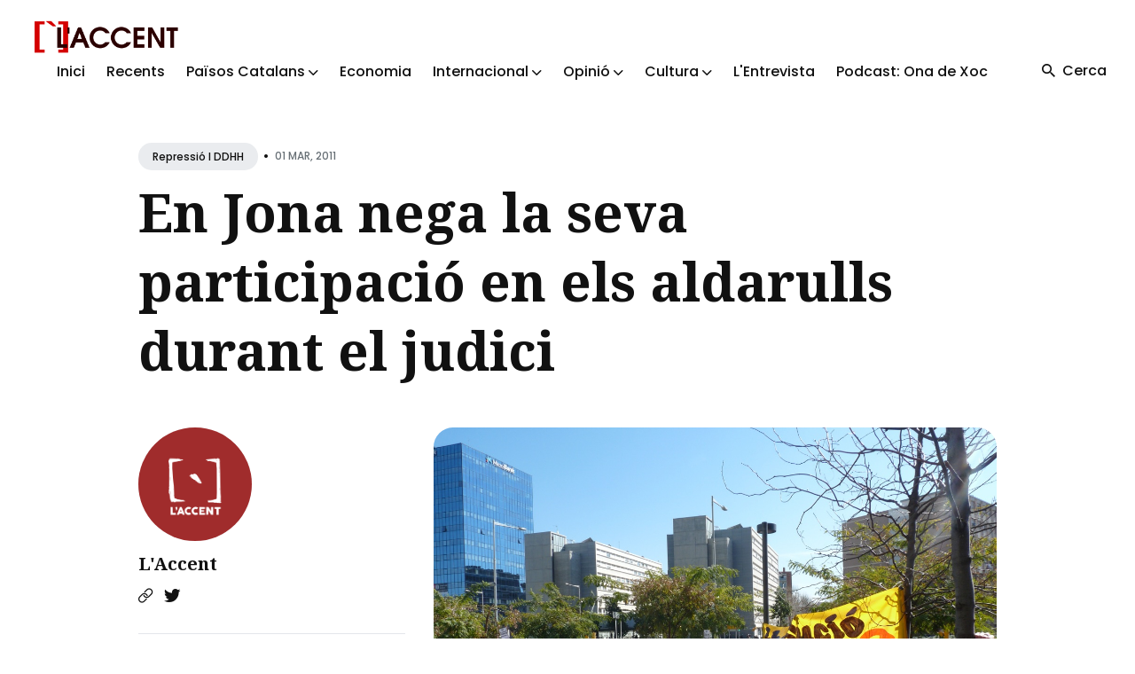

--- FILE ---
content_type: text/html
request_url: https://laccent.cat/en-jona-nega-la-seva-participacio-en-els-aldarulls-durant-el-judici/
body_size: 6766
content:
<!DOCTYPE html>
<html lang="ca">

<head>
  <meta charset="utf-8">
  <meta http-equiv="X-UA-Compatible" content="IE=edge">
  <meta name="viewport" content="width=device-width, initial-scale=1">

  <title>En Jona nega la seva participació en els aldarulls durant el judici</title>
  <meta name='description' content='Informació i comunicació popular dels Països Catalans'>

  <link rel="canonical" href="https://laccent.cat/en-jona-nega-la-seva-participacio-en-els-aldarulls-durant-el-judici/">
  <link rel="alternate" type="application/rss+xml" title="" href="/feed.xml">

  <!-- Twitter Card -->
  <meta name="twitter:card" content="summary_large_image">
  <meta name="twitter:title" content="En Jona nega la seva participació en els aldarulls durant el judici – L'Accent">
  <meta name="twitter:description" content="
">
  <meta name="twitter:image:src" content="https://laccent.cat/assets/img/2009/06/jona1.jpg">

  <!-- Facebook OpenGraph -->
  <meta property="og:title" content="En Jona nega la seva participació en els aldarulls durant el judici – L'Accent">
  <meta property="og:description" content="
">
  <meta property="og:image" content="https://laccent.cat/assets/img/2009/06/jona1.jpg">

  <!-- Fonts -->
  <link rel="preconnect" href="https://fonts.googleapis.com">
  <link rel="preconnect" href="https://fonts.gstatic.com" crossorigin>

  <link rel="preload" href="https://fonts.googleapis.com/css2?family=Noto+Serif:ital,wght@0,700;1,400&family=Poppins:wght@400;500;700&display=swap" as="style">
  <link href="https://fonts.googleapis.com/css2?family=Noto+Serif:ital,wght@0,700;1,400&family=Poppins:wght@400;500;700&display=swap" rel="stylesheet">

  <!-- Ionicons -->
  <link rel="preload" href="https://unpkg.com/ionicons@4.5.10-0/dist/css/ionicons.min.css" as="style">
  <link href="https://unpkg.com/ionicons@4.5.10-0/dist/css/ionicons.min.css" rel="stylesheet">

  <script>
    
    if (localStorage.getItem("theme") === "dark") {
      document.documentElement.setAttribute("dark", "");
      document.documentElement.classList.add('dark-mode');
    }
    
  </script>

  <link rel="stylesheet" href="/assets/css/styles.css">

</head>


<body class="">

  

  <!-- begin global wrap -->
  <div class="global-wrap">
  
    <!-- begin header -->
<header class="header">
  <div class="container-big">
    <div class="row">
      <div class="header__inner col col-12">

        <div class="logo">
          <a class="logo__link" href="/">
          
            <img class="logo__image" src="/assets/img/general/logofonsblanc1.png" alt="L'Accent">
            <img class="logo__image__dark" src="/assets/img/general/logo-accent.png" alt="L'Accent">
          
          </a>
        </div>

        <div class="hamburger">
          <div></div>
        </div>

        <nav class="main-nav" aria-label="Main menu">
          <div class="main-nav__box">
            <ul class="nav__list list-reset">

              
              
              <li class="nav__item">
                <a href="/" class="nav__link">Inici</a>
              </li>
              
              
              
              <li class="nav__item">
                <a href="/latest/" class="nav__link">Recents</a>
              </li>
              
              
              
              <li class="nav__item dropdown">
                <span class="nav__link dropdown-toggle">Països Catalans <i class="ion ion-ios-arrow-down arrow-down"></i></span>
                <div class="dropdown-menu">
                
                  <a href="/categoria/actualitat-politica" class="nav__link">Actualitat Política</a>
                
                  <a href="/categoria/repressio-i-ddhh" class="nav__link">Repressió i DDHH</a>
                
                  <a href="/categoria/ciencia-i-tecnologia" class="nav__link">Ciència i tecnologia</a>
                
                  <a href="/categoria/societat" class="nav__link">Actualitat Social</a>
                
                  <a href="/categoria/medi-ambient-i-territori" class="nav__link">Medi ambient i territori</a>
                
                  <a href="/categoria/en-profunditat" class="nav__link">En profunditat</a>
                
                </div>
              </li>
              
              
              
              <li class="nav__item">
                <a href="/categoria/economia" class="nav__link">Economia</a>
              </li>
              
              
              
              <li class="nav__item dropdown">
                <span class="nav__link dropdown-toggle">Internacional <i class="ion ion-ios-arrow-down arrow-down"></i></span>
                <div class="dropdown-menu">
                
                  <a href="/categoria/asia" class="nav__link">Àsia</a>
                
                  <a href="/categoria/orient-mitja" class="nav__link">Orient Mitjà</a>
                
                  <a href="/categoria/europa" class="nav__link">Europa</a>
                
                  <a href="/categoria/africa" class="nav__link">Àfrica</a>
                
                  <a href="/categoria/america" class="nav__link">Amèrica</a>
                
                </div>
              </li>
              
              
              
              <li class="nav__item dropdown">
                <span class="nav__link dropdown-toggle">Opinió <i class="ion ion-ios-arrow-down arrow-down"></i></span>
                <div class="dropdown-menu">
                
                  <a href="/categoria/editorial" class="nav__link">Editorial</a>
                
                  <a href="/categoria/collaboracions" class="nav__link">Col·laboracions</a>
                
                  <a href="/categoria/paper-de-vidre" class="nav__link">Paper de vidre</a>
                
                </div>
              </li>
              
              
              
              <li class="nav__item dropdown">
                <span class="nav__link dropdown-toggle">Cultura <i class="ion ion-ios-arrow-down arrow-down"></i></span>
                <div class="dropdown-menu">
                
                  <a href="/categoria/historia" class="nav__link">Hisòria</a>
                
                  <a href="/categoria/politica-cultural" class="nav__link">Política Cultural</a>
                
                  <a href="/categoria/raco-del-coc" class="nav__link">Racó del coc</a>
                
                  <a href="/categoria/ressenyes" class="nav__link">Ressenyes</a>
                
                  <a href="/categoria/activitats-culturals" class="nav__link">Activitats Culturals</a>
                
                  <a href="/categoria/monografic" class="nav__link">Monogràfic</a>
                
                </div>
              </li>
              
              
              
              <li class="nav__item">
                <a href="/categoria/entrevista" class="nav__link">L'Entrevista</a>
              </li>
              
              
              
              <li class="nav__item">
                <a href="/categoria/ona-de-xoc" class="nav__link">Podcast: Ona de Xoc</a>
              </li>
              
              

            </ul>
          </div>

          <div class="nav-button">
            <div class="search-button">
              <i class="search-button__icon ion ion-md-search"></i>
              <span class="search-button__text">Cerca</span>
            </div>
            
          </div>
        </nav>

      </div>
    </div>
  </div>
</header>
<!-- end header -->

<!-- begin search -->
<div class="search">
  <div class="container">
    <div class="row">
      <div class="col col-12">
        <div class="search__box">
          <div class="search__group">
            <i class="search-input-icon ion ion-ios-search"></i>
            <i class="icon__search__close ion ion-md-close"></i>
            <label for="js-search-input" class="screen-reader-text">Search for Blog</label>
            <input type="text" id="js-search-input" class="search__text" autocomplete="off" placeholder="Cerca...">
          </div>
          <div class="search-results-list" id="js-results-container"></div>
        </div>
      </div>
    </div>
  </div>
  <div class="search__overlay"></div>
</div>
<!-- end search -->


  
    <!-- begin content -->
    <main class="content" aria-label="Content">
      <div class="container">
  <div class="row">
    <div class="col col-12 col-w-12">
      <div class="post__head">
  
        <div class="post__meta">
          
          <div class="post__categories">
          
            <a href="/categoria/repressio-i-ddhh" class="post__category">Repressió i DDHH</a>
          
          </div>
          <span class="article__date">•<time datetime="2011-03-01T14:18:37+01:00">01 Mar, 2011</time></span>
        </div>
  
        
        <h1 class="post__title">En Jona nega la seva participació en els aldarulls durant el judici</h1>
        
  
        
      </div>

    </div>
  </div>
</div>

<!-- begin post -->
<div class="container">

  <div class="row">
    <div class="sidebar-left col col-3 col-w-4 col-d-12">
      <aside class="sidebar">
        

<div class="widget-sidebar widget-post-author">

  
  <div class="post-author-image">
    <a href="/l-accent/" class="post__author__image">
      <img class="lazy" data-src="/assets/img/autors/logorodo.png" alt="L'Accent">
    </a>
  </div>
  

  
  <h2 class="post-author-name">
    <a href="/l-accent/">L'Accent</a>
  </h2>
  
  
  <p class="post-author-description"></p>
  

  <div class="post-author-social">
  
    
    <a class="post-author-link" href="https://laccent.cat" aria-label="Website link"><i class="ion ion-ios-link"></i></a>
    
    
    
    <a class="post-author-link" href="https://twitter.com/laccent" aria-label="Twitter link"><i class="ion ion-logo-twitter"></i></a>
    
    
  
  </div>
</div>

        

<div class="widget-sidebar widget-featured-posts">
  <h2 class="widget-sidebar-title">Destacats</h2>
  
    
    
    <div class="post-featured-content">
      <a href="/2025-12-25-antoniagarcia/" class="post-featured-image">
        
        <img class="lazy" data-src="/assets/img/2025/12/antonia02.jpg" alt="Antònia Garcia Benítez. Contra tota submissió: De les Plataformes Anticapitalistes del Vallès a la lluita de les dones a Ciutat Vella">
      </a>
      <h3 class="post-featured-title"><a href="/2025-12-25-antoniagarcia/">Antònia Garcia Benítez. Contra tota submissió: De les Plataformes Anticapitalistes del Vallès a la lluita de les dones a Ciutat Vella</a></h3>
    </div>
    
  

    
    
    <div class="post-featured-content">
      <a href="/2025-12-18-venecuela/" class="post-featured-image">
        
        <img class="lazy" data-src="/assets/img/2025/12/ven1.jpg" alt="Una brigada dels Països Catalans amb les Comunes de Veneçuela">
      </a>
      <h3 class="post-featured-title"><a href="/2025-12-18-venecuela/">Una brigada dels Països Catalans amb les Comunes de Veneçuela</a></h3>
    </div>
    
  

    
    
    <div class="post-featured-content">
      <a href="/2025-12-03-senspixen/" class="post-featured-image">
        
        <img class="lazy" data-src="/assets/img/2025/12/arranpv1.jpg" alt="Se’ns pixen a la cara i ens diuen que plou. Reflexions post-investidura i anàlisi del País Valencià">
      </a>
      <h3 class="post-featured-title"><a href="/2025-12-03-senspixen/">Se’ns pixen a la cara i ens diuen que plou. Reflexions post-investidura i anàlisi del País Valencià</a></h3>
    </div>
    
  

    
    
    <div class="post-featured-content">
      <a href="/2025-12-02-pla-trump-gaza/" class="post-featured-image">
        
        <img class="lazy" data-src="/assets/img/2025/12/pal1.png" alt="El pla nord-americà i israelià per dividir Gaza i trencar la voluntat palestina">
      </a>
      <h3 class="post-featured-title"><a href="/2025-12-02-pla-trump-gaza/">El pla nord-americà i israelià per dividir Gaza i trencar la voluntat palestina</a></h3>
    </div>
    
  

    
    
    <div class="post-featured-content">
      <a href="/2025-11-04-occident.md/" class="post-featured-image">
        
        <img class="lazy" data-src="/assets/img/2025/11/occident.jpg" alt="L’Occident de l’altra banda del mirall">
      </a>
      <h3 class="post-featured-title"><a href="/2025-11-04-occident.md/">L’Occident de l’altra banda del mirall</a></h3>
    </div>
    
</div>

        
<div class="widget-sidebar widget-categories">
  <h3 class="widget-sidebar-title">Temes de L'Accent</h4>

    <div class="category-cloud">
    
      <a href="/categoria/paisos-catalans" class="category-cloud-item">Països Catalans</a>
    
    
      <a href="/categoria/opinio" class="category-cloud-item">Opinió</a>
    
    
      <a href="/categoria/collaboracions" class="category-cloud-item">Col·laboracions</a>
    
    
      <a href="/categoria/actualitat-politica" class="category-cloud-item">Actualitat política</a>
    
    
      <a href="/categoria/cultura" class="category-cloud-item">Cultura</a>
    
    
      <a href="/categoria/economia" class="category-cloud-item">Economia</a>
    
    
      <a href="/categoria/historia" class="category-cloud-item">Història</a>
    
    
      <a href="/categoria/general" class="category-cloud-item">General</a>
    
    
      <a href="/categoria/internacional" class="category-cloud-item">Internacional</a>
    
    
      <a href="/categoria/orient-mitja" class="category-cloud-item">Orient Mitjà</a>
    
    
      <a href="/categoria/america" class="category-cloud-item">Amèrica</a>
    
    
      <a href="/categoria/africa" class="category-cloud-item">Àfrica</a>
    
    
      <a href="/categoria/europa" class="category-cloud-item">Europa</a>
    
    
      <a href="/categoria/asia" class="category-cloud-item">Àsia</a>
    
    
      <a href="/categoria/entrevista" class="category-cloud-item">L'Entrevista</a>
    
    
      <a href="/categoria/el-fil-roig" class="category-cloud-item">El fil roig</a>
    
    
      <a href="/categoria/societat" class="category-cloud-item">Societat</a>
    
    
      <a href="/categoria/repressio-i-ddhh" class="category-cloud-item">Repressió i DDHH</a>
    
    
      <a href="/categoria/medi-ambient-i-territori" class="category-cloud-item">Medi ambient i territori</a>
    
    
      <a href="/categoria/ciencia-i-tecnologia" class="category-cloud-item">Ciència i tecnologia</a>
    
    
      <a href="/categoria/ona-de-xoc" class="category-cloud-item">Ona de Xoc</a>
    
    
      <a href="/categoria/dossier-covid2019" class="category-cloud-item">Dossier COVID2019</a>
    
    
      <a href="/categoria/ressenyes" class="category-cloud-item">Ressenyes</a>
    
    
      <a href="/categoria/en-profunditat" class="category-cloud-item">En profunditat</a>
    
    
      <a href="/categoria/editorial" class="category-cloud-item">Editorial</a>
    
    
      <a href="/categoria/paper-de-vidre" class="category-cloud-item">Paper de vidre</a>
    
    
      <a href="/categoria/monografic" class="category-cloud-item">Monogràfic</a>
    
    
      <a href="/categoria/vinyeta" class="category-cloud-item">Vinyeta</a>
    
    
      <a href="/categoria/esports" class="category-cloud-item">Esports</a>
    
    
      <a href="/categoria/hemeroteca" class="category-cloud-item">Hemeroteca</a>
    
    
      <a href="/categoria/raco-del-coc" class="category-cloud-item">Racó del coc</a>
    
    
      <a href="/categoria/l-accent" class="category-cloud-item">L'Accent</a>
    
    
      <a href="/categoria/info-capçalera" class="category-cloud-item">Info capçalera</a>
    
    
      <a href="/categoria/sense-categoria" class="category-cloud-item">Sense categoria</a>
    
    
      <a href="/categoria/activitats-culturals" class="category-cloud-item">Activitats Culturals</a>
    
    
      <a href="/categoria/politica-cultural" class="category-cloud-item">Política Cultural</a>
    
    
    
    </div>
</div>

      </aside>
    </div>

    <div class="col col-9 col-w-8 col-d-12">
      <article class="post">
    
        

        
        <div class="post-image">
          <img class="lazy" data-src="/assets/img/2009/06/jona1.jpg" alt="En Jona nega la seva participació en els aldarulls durant el judici">
        </div>
        

        

        <div class="post__content">
          <p><img src="/assets/img/2009/06/jona1.jpg" alt="judici jona" /></p>

<p>Unes 200 persones s’han concentrat aquest dimarts a la Ciutat de la Justícia de Barcelona per donar suport a Jonathan Ivorra “Jona”, el jove acusat de delictes de manifestació il·lícita, desordres públics i atemptat a l’autoritat pels fets succeïts en la manifestació contra l’especulació urbanística al Forat de la Vergonya, l’octubre de 2006.</p>

<p>En la seva declaració davant la jutgessa, Jonathan Ivorra admet haver participat en la manifestació, però ha negat haver participat dels enfrontaments que van tenir lloc al final de la mobilització.<a href="index.php?option=com_content&amp;view=article&amp;id=1529:en-jona-nega-la-seva-participacio-en-els-aldarulls-durant-el-judici&amp;catid=53:repressio-i-drets&amp;Itemid=90"><strong><em>&gt;&gt; Testimonis policíacs sorprenents &gt;&gt; La defensa demana l’absolució</em></strong></a>El jove independentista també ha explicat que la manifestació havia estat convocada per associacions veïnals i pel col·lectiu en defensa del Forat de la Vergonya. També ha negat haver dut a la manifestació cap objecte contundent o haver ajudat els presumptes responsables dels aldarulls en el transcurs dels mateixos. El jove acusat ha denunciat l’existència de fitxers polítics contra membres de moviments socials, com el que s’hauria utilitzat per part del mossos per a detenir-lo.</p>

<p>A continuació han declarat els testimonis policíacs, un dels quals ha admetès literalment que la seva versió és “esbiaixada”, ja que no va presents a la manifestació i només es basa en imatges de la televisió, un altre mosso ha afirmat que va apartar la mirada, i un més que no reconeixia ningú “perquè tots anaven encaputxats”. Les imatges han estat qualificades per la jutgessa de forma categòrica com a “taques” on resulta impossible fer un reconeixement de ningú.</p>

<p>Posteriorment, un agent policial a preguntes de la defensa dels encausats, ha dit que ja tenia fitxat Jonathan Ivorra per la seva militància independentista a l’Assemblea de Joves de l’Eixample Nord, i que va decidir proposar la seva detenció un dia que feia una ronda pel voltant de casa seva, molt temps després de la manifestació. Després el fiscal ha canviat l’acusació, que inicialment i era de llançar un coet, per acabar sostenint que en Jona era qui aguantava un matalàs de parapet. Després de les diferents qüestions tècniques, l’advocat de la defensa ha demanat la nul·litat de les proves de vídeo i l’absolució de l’acusat.</p>

<p>Poc després de les quatre, el judici ha quedat vist per sentència. A la sortida, en Jona ha estat rebut amb aplaudiments pel nombrós grup de concentrats.</p>

<p><img src="/assets/img/2009/06/jona2.jpg" alt="judici jona" /> <img src="/assets/img/2009/06/jona3.jpg" alt="judici jona" /></p>

        </div>

        <div class="post__share">
  <ul class="share__list list-reset">
    <li class="share__item">
      <a class="share__link share__twitter"
        href="https://twitter.com/intent/tweet?text=En%20Jona%20nega%20la%20seva%20participaci%C3%B3%20en%20els%20aldarulls%20durant%20el%20judici&url=https://laccent.cat/en-jona-nega-la-seva-participacio-en-els-aldarulls-durant-el-judici/"
        onclick="window.open(this.href, 'pop-up', 'left=20,top=20,width=500,height=500,toolbar=1,resizable=0'); return false;"
        title="Share on Twitter" rel="nofollow"><i class="ion ion-logo-twitter"></i><span class="share-name">Twitter</span></a>
    </li>
    <li class="share__item">
      <a class="share__link share__facebook"
        href="https://www.facebook.com/sharer/sharer.php?u=https://laccent.cat/en-jona-nega-la-seva-participacio-en-els-aldarulls-durant-el-judici/"
        onclick="window.open(this.href, 'pop-up', 'left=20,top=20,width=500,height=500,toolbar=1,resizable=0'); return false;"
        title="Share on Facebook" rel="nofollow"><i class="ion ion-logo-facebook"></i><span class="share-name">Facebook</span></a>
    </li>
    <li class="share__item">
      <a class="share__link share__pinterest"
        href="http://pinterest.com/pin/create/button/?url=https://laccent.cat/en-jona-nega-la-seva-participacio-en-els-aldarulls-durant-el-judici/&amp;media=https://laccent.cat/assets/img/2009/06/jona1.jpg&amp;description=En%20Jona%20nega%20la%20seva%20participaci%C3%B3%20en%20els%20aldarulls%20durant%20el%20judici"
        onclick="window.open(this.href, 'pop-up', 'left=20,top=20,width=900,height=500,toolbar=1,resizable=0'); return false;"
        title="Share on Pinterest" rel="nofollow"><i class="ion ion-logo-pinterest"></i><span class="share-name">Pinterest</span></a>
    </li>
    <li class="share__item">
      <a class="share__link share__linkedin"
        href="https://www.linkedin.com/shareArticle?mini=true&url=https://laccent.cat/en-jona-nega-la-seva-participacio-en-els-aldarulls-durant-el-judici/&title=En%20Jona%20nega%20la%20seva%20participaci%C3%B3%20en%20els%20aldarulls%20durant%20el%20judici&summary=&source="
        onclick="window.open(this.href, 'pop-up', 'left=20,top=20,width=500,height=500,toolbar=1,resizable=0'); return false;"
        title="Share on LinkedIn" rel="nofollow"><i class="ion ion-logo-linkedin"></i><span class="share-name">Linkedin</span></a>
    </li>
  </ul>
</div>
<br />


      </article>
    </div>

  </div>
</div>
<!-- end post -->


    </main>
    <!-- end content -->

    <!-- begin footer -->
<footer class="footer">
  <div class="container">
    <div class="row">
      <div class="col col-12">

        <div class="footer__inner">
          <div class="row">
            <div class="col col-3 col-d-12">
              <div class="widget-footer widget-info">
                <div class="logo-footer">
                  <a class="logo-footer__link widget-title" href="/">
                    <img class="logo-footer__image" src="/assets/img/general/logofonsblanc1.png"
                      alt="L'Accent">
                    <img class="logo-footer__image__dark" src="/assets/img/general/logo-accent.png"
                      alt="L'Accent">
                  </a>
                </div>
                <a class="authors__link" href="/que-es-laccent">Què és l'Accent</a>
              </div>
            </div>
            <div class="col col-3 col-d-12">
              <div class="widget-footer widget-info">
                <h3>Col·laboracions</h3>
                <p class="widget-footer__desc">L'Accent és un projecte autogestionat i funciona a través de dos elements imprescindibles: el treball voluntari i les persones sòcies.</p>
              </div>
            </div>
            <div class="col col-3 col-d-12">
              <div class="widget-footer widget-info">
                <h3>Xarxes Socials</h3>
                <div class="social">
                  <ul class="social__list list-reset">
                    <li class="social__item">
                      <a class="social__link" href="https://www.youtube.com/@VideosLAccent" target="_blank" rel="noopener" aria-label="youtube link">
                        <img src="/assets/img/banners/youtube.png" width="50" height="50">
                      </a>
                    </li>
                    <li class="social__item">
                      <a class="social__link" href="https://t.me/laccent" target="_blank" rel="noopener" aria-label="telegram link">
                        <img src="/assets/img/banners/telegram.png" width="50" height="50">
                      </a>
                    </li>
                    <li class="social__item">
                      <a class="social__link" href="https://twitter.com/laccent" target="_blank" rel="noopener" aria-label="twitter link">
                        <img src="/assets/img/banners/twitter.png" width="50" height="50">
                      </a>
                    </li>
                    <li class="social__item">
                      <a class="social__link" href="https://www.instagram.com/laccent.cat/" target="_blank" rel="noopener" aria-label="instagram link">
                        <img src="/assets/img/banners/instagram.png" width="50" height="50">
                      </a>
                    </li>
                    <li class="social__item">
                      <a class="social__link" href="https://bsky.app/profile/laccent.bsky.social" target="_blank" rel="noopener" aria-label="bluesky link">
                        <img src="/assets/img/banners/bluesky.png" width="50" height="50">
                      </a>
                    </li>
                  </ul>
                </div>
              </div>
            </div>
          </div>
        </div>

        <div class="footer__info">
          <div class="copyright">2025 <a href="/">L'Accent</a>. Lloc web fet amb <a href="https://jekyllrb.com/">Jekyll</a>.</div>
          <div class="footer__info__right">
            
            <div class="toggle-theme">
              <div class="toggle-moon" title="Enable dark mode" aria-hidden="true"><i class="ion ion-ios-moon"></i> <span class="toggle-text">Fosc</span></div>
              <div class="toggle-sun" title="Enable light mode" aria-hidden="true"><i class="ion ion-ios-sunny"></i> <span class="toggle-text">Clar</span></div>
            </div>
            
            <div class="top" title="Top"><i class="ion-md-arrow-round-up"></i> <span class="top__text">Torna a dalt</span></div>
          </div>
        </div>

      </div>
    </div>
  </div>
</footer>
<!-- end footer -->

  </div>
  <!-- end global wrap -->

  <script src="/assets/js/scripts.js"></script>
  <script src="/assets/js/common.js"></script>
</body>

</html>
